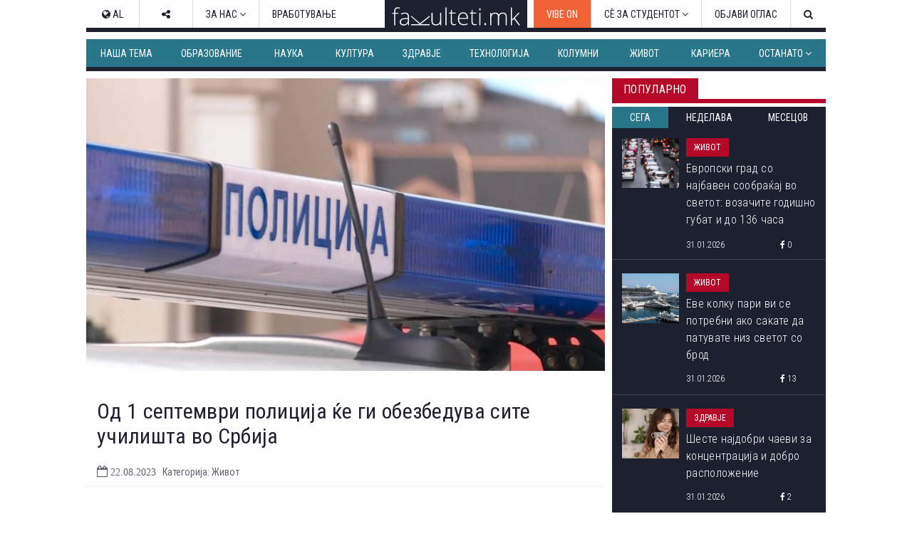

--- FILE ---
content_type: text/html; charset=utf-8
request_url: https://www.fakulteti.mk/mobile/news/22082023/od-1-septemvri-policija-kje-gi-obezbeduva-site-uchilishta-vo-srbija
body_size: 12767
content:



<!DOCTYPE html>
<html xmlns="http://www.w3.org/1999/xhtml" xmlns:og="http://ogp.me/ns#" xmlns:fb="http://www.facebook.com/2008/fbml">
<head><title>
	Од 1 септември полиција ќе ги обезбедува сите училишта во Србија
</title><meta name="viewport" content="width=device-width, initial-scale=1.0, maximum-scale=1.0, user-scalable=no" /><meta http-equiv="Content-Type" content="text/html; charset=utf-8" /><link href="../../css/font-awesome.css" type="text/css" rel="stylesheet" /><link href="../../css/style.css?v=2.2" type="text/css" rel="stylesheet" media="all" /><link href="../../css/navbar.css?v=0.1" type="text/css" rel="stylesheet" media="all" />
    <script type="text/javascript" src="/mobile/js/desktop.js?v0.15"></script>
    <script type='text/javascript' src='//ajax.googleapis.com/ajax/libs/jquery/1.11.1/jquery.min.js'></script>
    
    <meta name="robots" content="index, follow" />
<link rel="image_src" href="http://www.fakulteti.mk/images/news/2023/08/20230822-od-1-septemvri-policija-kje-gi-obezbeduva-site-uchilishta-vo-srbija-m.JPG" />
<meta name="description" content='' />
<meta property="og:title" content='Од 1 септември полиција ќе ги обезбедува сите училишта во Србија' />
<meta property="og:image" content="http://www.fakulteti.mk/images/news/2023/08/20230822-od-1-septemvri-policija-kje-gi-obezbeduva-site-uchilishta-vo-srbija-m.JPG" />
<meta property="og:url" content="http://www.fakulteti.mk/mobile/news/22082023/od-1-septemvri-policija-kje-gi-obezbeduva-site-uchilishta-vo-srbija" />
<meta property="og:description" content='' />
<meta property="og:type" content="article" />
<meta property="og:site_name" content="fakulteti.mk" />
<meta property="fb:app_id" content="416532518411766" />

    

    <script async src="//ads.fakulteti.mk/delivery/asyncjs.php"></script>
</head>
<body>
    <div id="fb-root">
    </div>
    <script>
      window.fbAsyncInit = function() {
        FB.init({
          appId      : '416532518411766',
          xfbml      : true,
          version    : 'v3.3'
        });
      };

      (function(d, s, id){
         var js, fjs = d.getElementsByTagName(s)[0];
         if (d.getElementById(id)) {return;}
         js = d.createElement(s); js.id = id;
         js.src = "//connect.facebook.net/mk_MK/sdk.js";
         fjs.parentNode.insertBefore(js, fjs);
       }(document, 'script', 'facebook-jssdk'));
    </script>
    <form name="aspnetForm" method="post" action="od-1-septemvri-policija-kje-gi-obezbeduva-site-uchilishta-vo-srbija" id="aspnetForm">
<div>
<input type="hidden" name="__VIEWSTATE" id="__VIEWSTATE" value="/wEPDwULLTEzODAyODIyMDBkZGo91xxHm0FRupWJBELGJUnDHdwt" />
</div>

<div>

<input type="hidden" name="__VIEWSTATEGENERATOR" id="__VIEWSTATEGENERATOR" value="E8B1F140" />
</div>
        <header>
            <div id="main-nav" class="navbar fixed dark mobile">
			    <a href="https://www.fakulteti.mk/mobile/tag/vibe-on" style="background-color:#f16236;color: #fff;position: fixed;padding: 15px;">VIBE ON</a>
                <a href="#navigation" class="menu-toggle"><i class="fa fa-bars"></i></a>
                <div class="logo">
                    <a href="/mobile">
                        <img src="/app_images/fakultetimk-logo.svg" onerror="this.onerror=null; this.src='/app_images/fakultetimk-logo.png'" alt="fakulteti.mk" />
                    </a>
                </div>
                
            </div>
        </header>
        <div class="main-container">
            <div style="text-align:center;padding-top: 15px;">
				        
				        <ins data-revive-zoneid="12" data-revive-id="94de564ed62c36506eba43dd54b37434"></ins>
			      </div>
            <div id="sticky-banner">
                
                <ins data-revive-zoneid="13" data-revive-id="94de564ed62c36506eba43dd54b37434"></ins>
                <a class="close-button" href="javascript:;" onclick="javascript:closeStickyBanner();">X</a>
                <script type="text/javascript">
                    $(document).ready(function () {
                        var $stickyBanner = $("#sticky-banner");
                        var $stickyBannerCloseButton = $("#sticky-banner .close-button");
                        var interval = 20;
                        var stickyInterval = setInterval(function () {
                            interval += 20;
                            if (interval <= 2000) {
                                if ($stickyBanner && $stickyBanner.height() <= 0) {
                                    $stickyBannerCloseButton.hide();
                                } else {
                                    $stickyBannerCloseButton.show();
                                    clearInterval(stickyInterval);
                                }
                            } else {
                                clearInterval(stickyInterval);
                            }
                        }, interval);                  
                    });

		            function closeStickyBanner(){
		                var stickyBanner = document.getElementById('sticky-banner');
		                if (typeof stickyBanner != 'undefined') {
		                    stickyBanner.style.display = 'none';
			            }
		            }
	            </script>
            </div>
            
            <ins data-revive-zoneid="16" data-revive-id="94de564ed62c36506eba43dd54b37434"></ins>
            
    <div class="post">
        <div class="meta">
            <span class="date"><i class="fa fa-clock-o"></i>&nbsp;22.08.2023</span>
            <span class="cat">
                Живот</span>
        </div>
        <h2 class="title">
            Од 1 септември полиција ќе ги обезбедува сите училишта во Србија
        </h2>
        <div class="featured-image">
            <img id="ctl00_HldrContent_featuredImage" src="https://www.fakulteti.mk/images/news/2023/08/20230822-od-1-septemvri-policija-kje-gi-obezbeduva-site-uchilishta-vo-srbija-m.JPG" style="border-width:0px;" />
        </div>
		<div class="banner-MUH" style="text-align: center; margin: 10px auto; width: 300px;">
           
           <ins data-revive-zoneid="27" data-revive-id="94de564ed62c36506eba43dd54b37434"></ins>
        </div>
        <div class="social">
            <div class="fb-like">
                <fb:like href="https://www.fakulteti.mk/news/22082023/od-1-septemvri-policija-kje-gi-obezbeduva-site-uchilishta-vo-srbija" layout="button_count" action="like" show_faces="false" share="false"></fb:like>
            </div>
            <div class="fb-share">
                <fb:share-button href="https://www.fakulteti.mk/news/22082023/od-1-septemvri-policija-kje-gi-obezbeduva-site-uchilishta-vo-srbija" type="button_count"></fb:share-button>
            </div>
            <div class="twitter-share">
                <a href="https://twitter.com/share" class="twitter-share-button" data-lang="en">Tweet</a>
                <script>                            !function (d, s, id) { var js, fjs = d.getElementsByTagName(s)[0]; if (!d.getElementById(id)) { js = d.createElement(s); js.id = id; js.src = "https://platform.twitter.com/widgets.js"; fjs.parentNode.insertBefore(js, fjs); } }(document, "script", "twitter-wjs");</script>
            </div>
        </div>
        <div class="banner-MP" style="text-align: center; margin: 10px auto; width: 300px;">
            
           <ins data-revive-zoneid="14" data-revive-id="94de564ed62c36506eba43dd54b37434"></ins>
        </div>
        <div class="content clearfix">
            Од 1 септември полицијата ќе ги обезбедува сите училишта во Србија, а полициски службеници ќе бидат присутни пред, за време и по наставата во двете смени, соопшти денеска српското Министерство за образование.<br>
<div><br>
</div>
<div>Освен во училишните дворови, ќе се зголемат полициските патроли и во близина на училиштата, а ќе се контролира и регулира безбедноста во сообраќајот, беше соопштено по работната средба што денеска ја одржаа претставници на Министерството за образование и Министерството за внатрешни работи.</div>
<div><br>
</div>
<div>Раководителите на полицијата и училишните администрации, како и директорите на училиштата и началниците на полициските станици, интензивно работат на анализа на безбедносната состојба со цел да се процени состојбата и да се преземат заеднички мерки за подигнување на безбедноста на учениците и вработените на највисоко можно ниво. </div>
<div><br>
</div>
<div>Извор: МИА</div>
<br>
        </div>
        <div class="social">
            <div class="fb-like">
                <fb:like href="https://www.fakulteti.mk/news/22082023/od-1-septemvri-policija-kje-gi-obezbeduva-site-uchilishta-vo-srbija" layout="button_count" action="like" show_faces="false" share="false"></fb:like>
            </div>
            <div class="fb-share">
                <fb:share-button href="https://www.fakulteti.mk/news/22082023/od-1-septemvri-policija-kje-gi-obezbeduva-site-uchilishta-vo-srbija" type="button_count"></fb:share-button>
            </div>
            <div class="twitter-share">
                <a href="https://twitter.com/share" class="twitter-share-button" data-lang="en">Tweet</a>
                <script>                            !function (d, s, id) { var js, fjs = d.getElementsByTagName(s)[0]; if (!d.getElementById(id)) { js = d.createElement(s); js.id = id; js.src = "https://platform.twitter.com/widgets.js"; fjs.parentNode.insertBefore(js, fjs); } }(document, "script", "twitter-wjs");</script>
            </div>
        </div>
         
        
        
                <div class="tags-containter">
                    <span class="tag-label">Тагови:</span>
                    <ul class="tag-list">
            
                <li>
                    <a href='/mobile/tag/policija' title='полиција'>
                        <i class="fa fa-tag"></i>&nbsp;полиција</a>
                </li>
            
                <li>
                    <a href='/mobile/tag/uchilishta' title='училишта'>
                        <i class="fa fa-tag"></i>&nbsp;училишта</a>
                </li>
            
                </ul>
                </div>
            
        
        <div style="text-align: center; width: 300px; margin: 10px auto;">
            <ins data-revive-zoneid="15" data-revive-id="94de564ed62c36506eba43dd54b37434"></ins>
        </div>
        <div style="text-align: center; width: 300px; margin: 10px auto;">
            <ins data-revive-zoneid="17" data-revive-id="94de564ed62c36506eba43dd54b37434"></ins>
        </div>
    </div>
    
            <section class="popular">
                <div class="section-title">
                    <h2 class="title">Популарно</h2>
                    <div class="line"></div>
                </div>
                <div class="tabs">
                    <a id="day" class="active">24 часа</a>
                    <a id="week">7 дена</a>
                    <a id="month">1 месец</a>
                </div>
                <div class="articles">
        
            <article class='article day'>
                <a href='/mobile/news/31012026/evropski-grad-so-najbaven-soobrakjaj-vo-svetot-vozachite-godishno-gubat-i-do-136-chasa-stoejkji-vo-kolona'>
                    <div class="thumb clearfix">
                        <img src='/thumbnails.ashx?imgPath=/images/news/2026/01/20260131-evropski-grad-so-najbaven-soobrakjaj-vo-svetot-vozachite-godishno-gubat-i-do-136-chasa-stoejkji-vo-kolona-m.jpg&imgW=80'
                            alt='Европски град со најбавен сообраќај во светот: возачите годишно губат и до 136 часа стоејќи во колона' class="responsive-img hover-effect" />
                    </div>
                    <h2>Европски град со најбавен сообраќај во светот: возачите годишно губат и до 136 часа стоејќи во колона</h2>
                </a>
                <div class="article-meta clearfix">
                    <span class="date"><i class="fa fa-clock-o"></i>&nbsp;31.01.2026</span>
                    <span class="cat">Живот</span>
                </div>
            </article>
        
            <article class='article day'>
                <a href='/mobile/news/31012026/eve-kolku-pari-vi-se-potrebni-ako-sakate-da-patuvate-niz-svetot-so-brod'>
                    <div class="thumb clearfix">
                        <img src='/thumbnails.ashx?imgPath=/images/news/2026/01/20260131-eve-kolku-pari-vi-se-potrebni-ako-sakate-da-patuvate-niz-svetot-so-brod-m.jpg&imgW=80'
                            alt='Еве колку пари ви се потребни ако сакате да патувате низ светот со брод' class="responsive-img hover-effect" />
                    </div>
                    <h2>Еве колку пари ви се потребни ако сакате да патувате низ светот со брод</h2>
                </a>
                <div class="article-meta clearfix">
                    <span class="date"><i class="fa fa-clock-o"></i>&nbsp;31.01.2026</span>
                    <span class="cat">Живот</span>
                </div>
            </article>
        
            <article class='article day'>
                <a href='/mobile/news/31012026/sheste-najdobri-chaevi-za-koncentracija-i-dobro-raspolozhenie'>
                    <div class="thumb clearfix">
                        <img src='/thumbnails.ashx?imgPath=/images/news/2026/01/20260131-sheste-najdobri-chaevi-za-koncentracija-i-dobro-raspolozhenie-m.jpg&imgW=80'
                            alt='Шесте најдобри чаеви за концентрација и добро расположение' class="responsive-img hover-effect" />
                    </div>
                    <h2>Шесте најдобри чаеви за концентрација и добро расположение</h2>
                </a>
                <div class="article-meta clearfix">
                    <span class="date"><i class="fa fa-clock-o"></i>&nbsp;31.01.2026</span>
                    <span class="cat">Здравје</span>
                </div>
            </article>
        
            <article class='article day'>
                <a href='/mobile/news/31012026/koi-zemji-imaat-najvisoka-starosna-granica-za-penzioniranje'>
                    <div class="thumb clearfix">
                        <img src='/thumbnails.ashx?imgPath=/images/news/2026/01/20260131-koi-zemji-imaat-najvisoka-starosna-granica-za-penzioniranje-m.jpg&imgW=80'
                            alt='Кои земји имаат највисока старосна граница за пензионирање?' class="responsive-img hover-effect" />
                    </div>
                    <h2>Кои земји имаат највисока старосна граница за пензионирање?</h2>
                </a>
                <div class="article-meta clearfix">
                    <span class="date"><i class="fa fa-clock-o"></i>&nbsp;31.01.2026</span>
                    <span class="cat">Живот</span>
                </div>
            </article>
        
            <article class='article day'>
                <a href='/mobile/news/31012026/pochina-pisatelot-tihomir-janchovski'>
                    <div class="thumb clearfix">
                        <img src='/thumbnails.ashx?imgPath=/images/news/2026/01/20260131-pochina-pisatelot-tihomir-janchovski-m.jpg&imgW=80'
                            alt='Почина писателот Тихомир Јанчовски' class="responsive-img hover-effect" />
                    </div>
                    <h2>Почина писателот Тихомир Јанчовски</h2>
                </a>
                <div class="article-meta clearfix">
                    <span class="date"><i class="fa fa-clock-o"></i>&nbsp;31.01.2026</span>
                    <span class="cat">Живот</span>
                </div>
            </article>
        
            <article class='article week'>
                <a href='/mobile/news/29012026/lugjeto-shto-jadat-meso-imaat-pogolemi-shansi-da-dozhiveat-100-godini-no-postoi-uslov'>
                    <div class="thumb clearfix">
                        <img src='/thumbnails.ashx?imgPath=/images/news/2026/01/20260129-lugjeto-shto-jadat-meso-imaat-pogolemi-shansi-da-dozhiveat-100-godini-no-postoi-uslov-m.jpg&imgW=80'
                            alt='Луѓето што јадат месо имаат поголеми шанси да доживеат 100 години, но постои услов' class="responsive-img hover-effect" />
                    </div>
                    <h2>Луѓето што јадат месо имаат поголеми шанси да доживеат 100 години, но постои услов</h2>
                </a>
                <div class="article-meta clearfix">
                    <span class="date"><i class="fa fa-clock-o"></i>&nbsp;29.01.2026</span>
                    <span class="cat">Наука</span>
                </div>
            </article>
        
            <article class='article week'>
                <a href='/mobile/news/28012026/nauchnicite-baraat-itna-akcija-bidejkji-opasni-amebi-se-shirat-niz-celiot-svet'>
                    <div class="thumb clearfix">
                        <img src='/thumbnails.ashx?imgPath=/images/news/2026/01/20260128-nauchnicite-baraat-itna-akcija-bidejkji-opasni-amebi-se-shirat-niz-celiot-svet-m.jpg&imgW=80'
                            alt='Научниците бараат итна акција бидејќи опасни амеби се шират низ целиот свет' class="responsive-img hover-effect" />
                    </div>
                    <h2>Научниците бараат итна акција бидејќи опасни амеби се шират низ целиот свет</h2>
                </a>
                <div class="article-meta clearfix">
                    <span class="date"><i class="fa fa-clock-o"></i>&nbsp;28.01.2026</span>
                    <span class="cat">Наука</span>
                </div>
            </article>
        
            <article class='article week'>
                <a href='/mobile/news/26012026/menito-na-najzdravite-lugje-vo-svetot-koi-ne-znaat-za-rak'>
                    <div class="thumb clearfix">
                        <img src='/thumbnails.ashx?imgPath=/images/news/2026/01/20260126-menito-na-najzdravite-lugje-vo-svetot-koi-ne-znaat-za-rak-m.jpg&imgW=80'
                            alt='Менито на најздравите луѓе во светот, кои не знаат за рак' class="responsive-img hover-effect" />
                    </div>
                    <h2>Менито на најздравите луѓе во светот, кои не знаат за рак</h2>
                </a>
                <div class="article-meta clearfix">
                    <span class="date"><i class="fa fa-clock-o"></i>&nbsp;26.01.2026</span>
                    <span class="cat">Живот</span>
                </div>
            </article>
        
            <article class='article week'>
                <a href='/mobile/news/26012026/chetiri-visoko-plateni-profesii-so-nisko-nivo-na-stres-a-ne-se-vo-tehnoloshkiot-sektor'>
                    <div class="thumb clearfix">
                        <img src='/thumbnails.ashx?imgPath=/images/news/2026/01/20260126-chetiri-visoko-plateni-profesii-so-nisko-nivo-na-stres-a-ne-se-vo-tehnoloshkiot-sektor-m.jpg&imgW=80'
                            alt='Четири високо платени професии со ниско ниво на стрес, а не се во технолошкиот сектор' class="responsive-img hover-effect" />
                    </div>
                    <h2>Четири високо платени професии со ниско ниво на стрес, а не се во технолошкиот сектор</h2>
                </a>
                <div class="article-meta clearfix">
                    <span class="date"><i class="fa fa-clock-o"></i>&nbsp;26.01.2026</span>
                    <span class="cat">Живот</span>
                </div>
            </article>
        
            <article class='article week'>
                <a href='/mobile/news/29012026/ova-e-tochniot-broj-na-alkoholni-pijalaci-shto-go-udvojuvaat-rizikot-za-dobivanje-rak-na-debeloto-crevo'>
                    <div class="thumb clearfix">
                        <img src='/thumbnails.ashx?imgPath=/images/news/2026/01/20260129-ova-e-tochniot-broj-na-alkoholni-pijalaci-shto-go-udvojuvaat-rizikot-za-dobivanje-rak-na-debeloto-crevo-m.jpg&imgW=80'
                            alt='Ова е точниот број на алкохолни пијалаци што го удвојуваат ризикот за добивање рак на дебелото црево' class="responsive-img hover-effect" />
                    </div>
                    <h2>Ова е точниот број на алкохолни пијалаци што го удвојуваат ризикот за добивање рак на дебелото црево</h2>
                </a>
                <div class="article-meta clearfix">
                    <span class="date"><i class="fa fa-clock-o"></i>&nbsp;29.01.2026</span>
                    <span class="cat">Здравје</span>
                </div>
            </article>
        
            <article class='article month'>
                <a href='/mobile/news/14012026/tivkiot-ubiec-e-ushte-poopasen-vo-zima-kako-vlijae-studenoto-vreme-vrz-krvniot-pritisok-i-kako-da-se-zashtitite'>
                    <div class="thumb clearfix">
                        <img src='/thumbnails.ashx?imgPath=/images/news/2026/01/20260114-tivkiot-ubiec-e-ushte-poopasen-vo-zima-kako-vlijae-studenoto-vreme-vrz-krvniot-pritisok-i-kako-da-se-zashtitite-m.jpg&imgW=80'
                            alt='„Тивкиот убиец“ е уште поопасен во зима: Како влијае студеното време врз крвниот притисок и како да се заштитите' class="responsive-img hover-effect" />
                    </div>
                    <h2>„Тивкиот убиец“ е уште поопасен во зима: Како влијае студеното време врз крвниот притисок и како да се заштитите</h2>
                </a>
                <div class="article-meta clearfix">
                    <span class="date"><i class="fa fa-clock-o"></i>&nbsp;14.01.2026</span>
                    <span class="cat">Здравје</span>
                </div>
            </article>
        
            <article class='article month'>
                <a href='/mobile/news/29012026/lugjeto-shto-jadat-meso-imaat-pogolemi-shansi-da-dozhiveat-100-godini-no-postoi-uslov'>
                    <div class="thumb clearfix">
                        <img src='/thumbnails.ashx?imgPath=/images/news/2026/01/20260129-lugjeto-shto-jadat-meso-imaat-pogolemi-shansi-da-dozhiveat-100-godini-no-postoi-uslov-m.jpg&imgW=80'
                            alt='Луѓето што јадат месо имаат поголеми шанси да доживеат 100 години, но постои услов' class="responsive-img hover-effect" />
                    </div>
                    <h2>Луѓето што јадат месо имаат поголеми шанси да доживеат 100 години, но постои услов</h2>
                </a>
                <div class="article-meta clearfix">
                    <span class="date"><i class="fa fa-clock-o"></i>&nbsp;29.01.2026</span>
                    <span class="cat">Наука</span>
                </div>
            </article>
        
            <article class='article month'>
                <a href='/mobile/news/20012026/doktorite-sovetuvaat-koga-da-vecherate-ako-sakate-da-zhiveete-podolgo'>
                    <div class="thumb clearfix">
                        <img src='/thumbnails.ashx?imgPath=/images/news/2026/01/20260120-doktorite-sovetuvaat-koga-da-vecherate-ako-sakate-da-zhiveete-podolgo-m.jpg&imgW=80'
                            alt='Докторите советуваат кога да вечерате ако сакате да живеете подолго' class="responsive-img hover-effect" />
                    </div>
                    <h2>Докторите советуваат кога да вечерате ако сакате да живеете подолго</h2>
                </a>
                <div class="article-meta clearfix">
                    <span class="date"><i class="fa fa-clock-o"></i>&nbsp;20.01.2026</span>
                    <span class="cat">Живот</span>
                </div>
            </article>
        
            <article class='article month'>
                <a href='/mobile/news/28012026/nauchnicite-baraat-itna-akcija-bidejkji-opasni-amebi-se-shirat-niz-celiot-svet'>
                    <div class="thumb clearfix">
                        <img src='/thumbnails.ashx?imgPath=/images/news/2026/01/20260128-nauchnicite-baraat-itna-akcija-bidejkji-opasni-amebi-se-shirat-niz-celiot-svet-m.jpg&imgW=80'
                            alt='Научниците бараат итна акција бидејќи опасни амеби се шират низ целиот свет' class="responsive-img hover-effect" />
                    </div>
                    <h2>Научниците бараат итна акција бидејќи опасни амеби се шират низ целиот свет</h2>
                </a>
                <div class="article-meta clearfix">
                    <span class="date"><i class="fa fa-clock-o"></i>&nbsp;28.01.2026</span>
                    <span class="cat">Наука</span>
                </div>
            </article>
        
            <article class='article month'>
                <a href='/mobile/news/02012026/let-shto-gi-vrati-patnicite-vo-minatoto-poleta-vo-2026-a-sleta-vo-2025-godina'>
                    <div class="thumb clearfix">
                        <img src='/thumbnails.ashx?imgPath=/images/news/2026/01/20260102-let-shto-gi-vrati-patnicite-vo-minatoto-poleta-vo-2026-a-sleta-vo-2025-godina-m.jpg&imgW=80'
                            alt='Лет што ги врати патниците во минатото: полета во 2026, а слета во 2025 година' class="responsive-img hover-effect" />
                    </div>
                    <h2>Лет што ги врати патниците во минатото: полета во 2026, а слета во 2025 година</h2>
                </a>
                <div class="article-meta clearfix">
                    <span class="date"><i class="fa fa-clock-o"></i>&nbsp;02.01.2026</span>
                    <span class="cat">Живот</span>
                </div>
            </article>
        
            </div>
            </section>
            <script type="text/javascript">
                $(document).ready(function () {

                    var $tabs = $(".popular .tabs a"),
                        $activeTab = $(".popular .tabs a.active");

                    //initial section
                    showSection($activeTab[0].id);

                    $tabs.click(function () {
                        var $this = $(this);
                        $tabs.removeClass("active");
                        $this.addClass("active");
                        showSection($this[0].id);
                    });

                    function showSection(section) {
                        var $articles = $(".popular .article"), sectionArticles;
                        $articles.hide();
                        $articles.removeClass('last');
                        sectionArticles = $articles.filter("." + section);
                        sectionArticles.last().addClass('last');
                        sectionArticles.show();
                    }

                })
            </script>
        
    
            <section>
                <div class="section-title">
                    <h2 class="title">
                        Издвојуваме</h2>
                    <div class="line"></div>
                </div>
                <div class="articles">
        
            <article class="article">
                <a href='/mobile/news/02052025/koga-bev-student-so-snezhana-lupevska-omilena-profesorka-ni-beshe-segashnata-pretsedatelka-gordana-siljanovska-davkova'>
                    <div class="thumb clearfix">
                        <img src='/thumbnails.ashx?imgPath=/images/news/2025/05/20250502-koga-bev-student-so-snezhana-lupevska-omilena-profesorka-ni-beshe-segashnata-pretsedatelka-gordana-siljanovska-davkova-m.jpg&imgW=80'
                            alt='Кога бев студент со Снежана Лупевска: „Омилена професорка ни беше сегашната претседателка Гордана Сиљановска-Давкова“' class="responsive-img hover-effect" />
                    </div>
                    <h2>Кога бев студент со Снежана Лупевска: „Омилена професорка ни беше сегашната претседателка Гордана Сиљановска-Давкова“</h2>
                </a>
                <div class="article-meta clearfix">
                    <span class="date"><i class="fa fa-clock-o"></i>&nbsp;02.05.2025</span>
                    <span class="cat">Издвојуваме</span>
                </div>
            </article>
        
            <article class="article">
                <a href='/mobile/news/16042025/teatrite-nadvor-od-skopje-nemaat-svoi-objekti-i-se-borat-za-termini---kumanovskiot-se-renovira-od-2021-strumichkiot-se-gradi-vekje-11-godini'>
                    <div class="thumb clearfix">
                        <img src='/thumbnails.ashx?imgPath=/images/news/2025/04/20250416-teatrite-nadvor-od-skopje-nemaat-svoi-objekti-i-se-borat-za-termini-kumanovskiot-se-renovira-od-2021-strumichkiot-se-gradi-vekje-11-godini-m.jpg&imgW=80'
                            alt='Театрите надвор од Скопје немаат свои објекти и се борат за термини - Кумановскиот се реновира од 2021, Струмичкиот се гради веќе 11 години' class="responsive-img hover-effect" />
                    </div>
                    <h2>Театрите надвор од Скопје немаат свои објекти и се борат за термини - Кумановскиот се реновира од 2021, Струмичкиот се гради веќе 11 години</h2>
                </a>
                <div class="article-meta clearfix">
                    <span class="date"><i class="fa fa-clock-o"></i>&nbsp;16.04.2025</span>
                    <span class="cat">Издвојуваме</span>
                </div>
            </article>
        
            <article class="article">
                <a href='/mobile/news/22042024/vo-4-kujni-vo-srednoto-uchilishte-lazar-tanev-uchenicite-spremaat-ketering-i-za-nad-1-000-gosti-formiravme-kompanija-i-rabotime-po-svetski-standardi'>
                    <div class="thumb clearfix">
                        <img src='/thumbnails.ashx?imgPath=/images/news/2024/04/20240422-vo-4-kujni-vo-srednoto-uchilishte-lazar-tanev-uchenicite-spremaat-ketering-i-za-nad-1-000-gosti-formiravme-kompanija-i-rabotime-po-svetski-standardi-m.jpg&imgW=80'
                            alt='Во 4 кујни во средното училиште „Лазар Танев“ учениците спремаат кетеринг и за над 1.000 гости: „Формиравме компанија и работиме по светски стандарди“' class="responsive-img hover-effect" />
                    </div>
                    <h2>Во 4 кујни во средното училиште „Лазар Танев“ учениците спремаат кетеринг и за над 1.000 гости: „Формиравме компанија и работиме по светски стандарди“</h2>
                </a>
                <div class="article-meta clearfix">
                    <span class="date"><i class="fa fa-clock-o"></i>&nbsp;22.04.2024</span>
                    <span class="cat">Издвојуваме</span>
                </div>
            </article>
        
            <article class="article">
                <a href='/mobile/news/21082023/brojot-na-novorodenchinja-e-vo-seriozen-pad-bez-strategii-za-podobruvanje-na-uslovite-za-zhivot-kje-dojde-do-zatvoranje-na-uchilishta-predupreduvaat-ekspertite'>
                    <div class="thumb clearfix">
                        <img src='/thumbnails.ashx?imgPath=/images/news/2023/08/20230821-brojot-na-novorodenchinja-e-vo-seriozen-pad-bez-strategii-za-podobruvanje-na-uslovite-za-zhivot-kje-dojde-do-zatvoranje-na-uchilishta-predupreduvaat-ekspertite-m.jpg&imgW=80'
                            alt='Бројот на новороденчиња е во сериозен пад, без стратегии за подобрување на условите за живот ќе дојде до затворање на училишта, предупредуваат експертите' class="responsive-img hover-effect" />
                    </div>
                    <h2>Бројот на новороденчиња е во сериозен пад, без стратегии за подобрување на условите за живот ќе дојде до затворање на училишта, предупредуваат експертите</h2>
                </a>
                <div class="article-meta clearfix">
                    <span class="date"><i class="fa fa-clock-o"></i>&nbsp;21.08.2023</span>
                    <span class="cat">Издвојуваме</span>
                </div>
            </article>
        
            </div>
            </section>
        
    
            <section>
                <div class="section-title">
                    <h2 class="title">Слични вести од Fakulteti.mk</h2>
                    <div class="line"></div>
                </div>
                <div class="articles">
        
            <article class="article">
                <a href='/mobile/news/16-12-04/lekcii_od_najdobrite_uchilishta_niz_svetot'>
                    <div class="thumb clearfix">
                        <img src='/thumbnails.ashx?imgPath=/images/news/2016/12/20161204-lekcii-od-najdobrite-uchilishta-niz-svetot-m.jpg&imgW=80'
                            alt='Лекции од најдобрите училишта низ светот' class="responsive-img hover-effect" />
                    </div>
                    <h2>Лекции од најдобрите училишта низ светот</h2>
                </a>
                <div class="article-meta clearfix">
                    <span class="date"><i class="fa fa-clock-o"></i>&nbsp;04.12.2016</span>
                    <span class="cat">Образование</span>
                </div>
            </article>
        
            <article class="article">
                <a href='/mobile/news/09112022/deneshnite-dojavi-za-bombi-vo-devet-uchilishta-se-lazhni-utvrdi-mvr'>
                    <div class="thumb clearfix">
                        <img src='/thumbnails.ashx?imgPath=/images/news/2022/11/20221109-deneshnite-dojavi-za-bombi-vo-devet-uchilishta-se-lazhni-utvrdi-mvr-m.jpg&imgW=80'
                            alt='Денешните дојави за бомби во девет училишта се лажни, утврди МВР' class="responsive-img hover-effect" />
                    </div>
                    <h2>Денешните дојави за бомби во девет училишта се лажни, утврди МВР</h2>
                </a>
                <div class="article-meta clearfix">
                    <span class="date"><i class="fa fa-clock-o"></i>&nbsp;09.11.2022</span>
                    <span class="cat">Живот</span>
                </div>
            </article>
        
            <article class="article">
                <a href='/mobile/news/28062023/finska-kje-gi-zabrani-mobilnite-telefoni-vo-uchilishtata'>
                    <div class="thumb clearfix">
                        <img src='/thumbnails.ashx?imgPath=/images/news/2023/06/20230628-finska-kje-gi-zabrani-mobilnite-telefoni-vo-uchilishtata-m.jpg&imgW=80'
                            alt='Финска ќе ги забрани мобилните телефони во училиштата' class="responsive-img hover-effect" />
                    </div>
                    <h2>Финска ќе ги забрани мобилните телефони во училиштата</h2>
                </a>
                <div class="article-meta clearfix">
                    <span class="date"><i class="fa fa-clock-o"></i>&nbsp;28.06.2023</span>
                    <span class="cat">Живот</span>
                </div>
            </article>
        
            <article class="article">
                <a href='/mobile/news/17042019/policijata-protiv-namerata-na-gradot-san-francisko-da-go-zabrani-prepoznavanjeto-na-lica'>
                    <div class="thumb clearfix">
                        <img src='/thumbnails.ashx?imgPath=/images/news/2019/04/20190417-policijata-protiv-namerata-na-gradot-san-francisko-da-go-zabrani-prepoznavanjeto-na-lica-m.jpg&imgW=80'
                            alt='Полицијата против намерата на градот Сан Франциско да го забрани препознавањето на лица' class="responsive-img hover-effect" />
                    </div>
                    <h2>Полицијата против намерата на градот Сан Франциско да го забрани препознавањето на лица</h2>
                </a>
                <div class="article-meta clearfix">
                    <span class="date"><i class="fa fa-clock-o"></i>&nbsp;17.04.2019</span>
                    <span class="cat">Живот</span>
                </div>
            </article>
        
            <article class="article">
                <a href='/mobile/news/09032019/amerikanskite-uchilishta-se-polni-so-policajci-a-nemaat-psiholozi-medicinski-sestri'>
                    <div class="thumb clearfix">
                        <img src='/thumbnails.ashx?imgPath=/Images/photo-1510531704581-5b2870972060.jpg&imgW=80'
                            alt='Американските училишта се полни со полицајци, а немаат психолози, медицински сестри...' class="responsive-img hover-effect" />
                    </div>
                    <h2>Американските училишта се полни со полицајци, а немаат психолози, медицински сестри...</h2>
                </a>
                <div class="article-meta clearfix">
                    <span class="date"><i class="fa fa-clock-o"></i>&nbsp;09.03.2019</span>
                    <span class="cat">Образование</span>
                </div>
            </article>
        
            <article class="article">
                <a href='/mobile/news/17-06-24/turcija_go_ukinuva_uchenjeto_za_evolucijata_od_nastavnite_programi'>
                    <div class="thumb clearfix">
                        <img src='/thumbnails.ashx?imgPath=/images/news/2017/06/20170624-turcija-go-ukinuva-uchenjeto-za-evolucijata-od-nastavnite-programi-m.jpg&imgW=80'
                            alt='Турција го укинува учењето за еволуцијата од наставните програми' class="responsive-img hover-effect" />
                    </div>
                    <h2>Турција го укинува учењето за еволуцијата од наставните програми</h2>
                </a>
                <div class="article-meta clearfix">
                    <span class="date"><i class="fa fa-clock-o"></i>&nbsp;24.06.2017</span>
                    <span class="cat">Образование</span>
                </div>
            </article>
        
            <article class="article">
                <a href='/mobile/news/12032019/promovirana-trigodishnata-programa-uchilishta-na-21-vek'>
                    <div class="thumb clearfix">
                        <img src='/thumbnails.ashx?imgPath=/images/news/2019/03/20190312-promovirana-trigodishnata-programa-uchilishta-na-21-vek-m.JPG&imgW=80'
                            alt='Промовирана тригодишната програма „Училишта на 21 век“' class="responsive-img hover-effect" />
                    </div>
                    <h2>Промовирана тригодишната програма „Училишта на 21 век“</h2>
                </a>
                <div class="article-meta clearfix">
                    <span class="date"><i class="fa fa-clock-o"></i>&nbsp;12.03.2019</span>
                    <span class="cat">Образование</span>
                </div>
            </article>
        
            <article class="article">
                <a href='/mobile/news/22082020/nie-chekame-datum-a-regionot-odluchi-koga-i-kako-kje-pochne-uchebnata-godina-vo-okolnite-zemji'>
                    <div class="thumb clearfix">
                        <img src='/thumbnails.ashx?imgPath=/images/news/2020/08/20200820-nie-chekame-datum-a-regionot-odluchi-koga-i-kako-kje-pochne-uchebnata-godina-vo-okolnite-zemji-m.jpg&imgW=80'
                            alt='Ние чекаме датум, а регионот одлучи. Кога и како ќе почне учебната година во околните земји' class="responsive-img hover-effect" />
                    </div>
                    <h2>Ние чекаме датум, а регионот одлучи. Кога и како ќе почне учебната година во околните земји</h2>
                </a>
                <div class="article-meta clearfix">
                    <span class="date"><i class="fa fa-clock-o"></i>&nbsp;22.08.2020</span>
                    <span class="cat">Образование</span>
                </div>
            </article>
        
            <article class="article">
                <a href='/mobile/news/15-07-28/vistinata_za_policiskite_sili_vo_drzhavite_niz_svetot'>
                    <div class="thumb clearfix">
                        <img src='/thumbnails.ashx?imgPath=/images/news/2015/07/20150728-vistinata-za-policiskite-sili-vo-drzhavite-niz-svetot-m.jpg&imgW=80'
                            alt='Вистината за полициските сили во државите низ светот' class="responsive-img hover-effect" />
                    </div>
                    <h2>Вистината за полициските сили во државите низ светот</h2>
                </a>
                <div class="article-meta clearfix">
                    <span class="date"><i class="fa fa-clock-o"></i>&nbsp;28.07.2015</span>
                    <span class="cat">Живот</span>
                </div>
            </article>
        
            <article class="article">
                <a href='/mobile/news/16042018/disciplinata-vo-obrazovniot-sistem-e-potreba-ne-zaradi-pomalku-uchenje-tuku-zaradi-moralot'>
                    <div class="thumb clearfix">
                        <img src='/thumbnails.ashx?imgPath=/Images/uciliste-12-3-2021.jpg&imgW=80'
                            alt='Дисциплината во образовниот систем е потреба не заради помалку учење, туку заради моралот' class="responsive-img hover-effect" />
                    </div>
                    <h2>Дисциплината во образовниот систем е потреба не заради помалку учење, туку заради моралот</h2>
                </a>
                <div class="article-meta clearfix">
                    <span class="date"><i class="fa fa-clock-o"></i>&nbsp;16.04.2018</span>
                    <span class="cat">Образование</span>
                </div>
            </article>
        
            </div>
            </section>
        
    
            <section>
                <div class="section-title">
                    <h2 class="title">
                        Живот</h2>
                    <div class="line"></div>
                </div>
                <div class="articles">
        
            <article class="article">
                <a href='/mobile/news/31012026/koi-zemji-imaat-najvisoka-starosna-granica-za-penzioniranje'>
                    <div class="thumb clearfix">
                        <img src='/thumbnails.ashx?imgPath=/images/news/2026/01/20260131-koi-zemji-imaat-najvisoka-starosna-granica-za-penzioniranje-m.jpg&imgW=80'
                            alt='Кои земји имаат највисока старосна граница за пензионирање?' class="responsive-img hover-effect" />
                    </div>
                    <h2>Кои земји имаат највисока старосна граница за пензионирање?</h2>
                </a>
                <div class="article-meta clearfix">
                    <span class="date"><i class="fa fa-clock-o"></i>&nbsp;31.01.2026</span>
                    <span class="cat">Живот</span>
                </div>
            </article>
        
            <article class="article">
                <a href='/mobile/news/31012026/odlozheni-aziskite-zimski-igri-2029-neizvesna-sudbinata-na-skijachkiot-centar-trojena'>
                    <div class="thumb clearfix">
                        <img src='/thumbnails.ashx?imgPath=/images/news/2026/01/20260131-odlozheni-aziskite-zimski-igri-2029-neizvesna-sudbinata-na-skijachkiot-centar-trojena-m.jpg&imgW=80'
                            alt='Одложени Азиските зимски игри 2029: Неизвесна судбината на скијачкиот центар „Тројена“' class="responsive-img hover-effect" />
                    </div>
                    <h2>Одложени Азиските зимски игри 2029: Неизвесна судбината на скијачкиот центар „Тројена“</h2>
                </a>
                <div class="article-meta clearfix">
                    <span class="date"><i class="fa fa-clock-o"></i>&nbsp;31.01.2026</span>
                    <span class="cat">Живот</span>
                </div>
            </article>
        
            <article class="article">
                <a href='/mobile/news/31012026/pochina-pisatelot-tihomir-janchovski'>
                    <div class="thumb clearfix">
                        <img src='/thumbnails.ashx?imgPath=/images/news/2026/01/20260131-pochina-pisatelot-tihomir-janchovski-m.jpg&imgW=80'
                            alt='Почина писателот Тихомир Јанчовски' class="responsive-img hover-effect" />
                    </div>
                    <h2>Почина писателот Тихомир Јанчовски</h2>
                </a>
                <div class="article-meta clearfix">
                    <span class="date"><i class="fa fa-clock-o"></i>&nbsp;31.01.2026</span>
                    <span class="cat">Живот</span>
                </div>
            </article>
        
            <article class="article">
                <a href='/mobile/news/31012026/eve-kolku-pari-vi-se-potrebni-ako-sakate-da-patuvate-niz-svetot-so-brod'>
                    <div class="thumb clearfix">
                        <img src='/thumbnails.ashx?imgPath=/images/news/2026/01/20260131-eve-kolku-pari-vi-se-potrebni-ako-sakate-da-patuvate-niz-svetot-so-brod-m.jpg&imgW=80'
                            alt='Еве колку пари ви се потребни ако сакате да патувате низ светот со брод' class="responsive-img hover-effect" />
                    </div>
                    <h2>Еве колку пари ви се потребни ако сакате да патувате низ светот со брод</h2>
                </a>
                <div class="article-meta clearfix">
                    <span class="date"><i class="fa fa-clock-o"></i>&nbsp;31.01.2026</span>
                    <span class="cat">Живот</span>
                </div>
            </article>
        
            <article class="article">
                <a href='/mobile/news/31012026/evropski-grad-so-najbaven-soobrakjaj-vo-svetot-vozachite-godishno-gubat-i-do-136-chasa-stoejkji-vo-kolona'>
                    <div class="thumb clearfix">
                        <img src='/thumbnails.ashx?imgPath=/images/news/2026/01/20260131-evropski-grad-so-najbaven-soobrakjaj-vo-svetot-vozachite-godishno-gubat-i-do-136-chasa-stoejkji-vo-kolona-m.jpg&imgW=80'
                            alt='Европски град со најбавен сообраќај во светот: возачите годишно губат и до 136 часа стоејќи во колона' class="responsive-img hover-effect" />
                    </div>
                    <h2>Европски град со најбавен сообраќај во светот: возачите годишно губат и до 136 часа стоејќи во колона</h2>
                </a>
                <div class="article-meta clearfix">
                    <span class="date"><i class="fa fa-clock-o"></i>&nbsp;31.01.2026</span>
                    <span class="cat">Живот</span>
                </div>
            </article>
        
            </div>
            </section>
        

            <nav id="navigation">
                <ul>
<li><a href="/mobile" title="Почетна"><i class="fa fa-home" aria-hidden="true"></i>&nbsp;Почетна</a></li>
<li><a href="/mobile/job/preporachani-oglasi" title="Препорачани огласи"><i class="fa fa-caret-right" aria-hidden="true"></i>&nbsp;Препорачани огласи</a></li>
<li><a href="/mobile/job/vrabotuvanje" title="Вработување"><i class="fa fa-caret-right" aria-hidden="true"></i>&nbsp;Вработување</a></li>
<li><a href="/mobile/job/internacionalni-oglasi" title="Интернационални огласи"><i class="fa fa-caret-right" aria-hidden="true"></i>&nbsp;Интернационални огласи</a></li>
<li><a href="/mobile/job/stipendii" title="Стипендии"><i class="fa fa-caret-right" aria-hidden="true"></i>&nbsp;Стипендии</a></li>
<li><a href="/mobile/job/praksa" title="Пракса"><i class="fa fa-caret-right" aria-hidden="true"></i>&nbsp;Пракса</a></li>
<li><a href="/mobile/job/konkursi" title="Конкурси"><i class="fa fa-caret-right" aria-hidden="true"></i>&nbsp;Конкурси</a></li>
<li><a href="/mobile/category/kultura" title="Култура"><i class="fa fa-caret-right" aria-hidden="true"></i>&nbsp;Култура</a></li>
<li><a href="/mobile/category/zhivot" title="Живот"><i class="fa fa-caret-right" aria-hidden="true"></i>&nbsp;Живот</a></li>
<li><a href="/mobile/category/kursevi" title="Курсеви"><i class="fa fa-caret-right" aria-hidden="true"></i>&nbsp;Курсеви</a></li>
<li><a href="/mobile/category/igri" title="Игри"><i class="fa fa-caret-right" aria-hidden="true"></i>&nbsp;Игри</a></li>
<li><a href="/mobile/category/zabava" title="Забава"><i class="fa fa-caret-right" aria-hidden="true"></i>&nbsp;Забава</a></li>
<li><a href="/mobile/category/nauka" title="Наука"><i class="fa fa-caret-right" aria-hidden="true"></i>&nbsp;Наука</a></li>
<li><a href="/mobile/category/politika" title="Политика"><i class="fa fa-caret-right" aria-hidden="true"></i>&nbsp;Политика</a></li>
<li><a href="/mobile/category/nastani" title="Настани"><i class="fa fa-caret-right" aria-hidden="true"></i>&nbsp;Настани</a></li>
<li><a href="/mobile/category/izdvojuvame" title="Издвојуваме"><i class="fa fa-caret-right" aria-hidden="true"></i>&nbsp;Издвојуваме</a></li>
<li><a href="/mobile/category/ekonomija" title="Економија"><i class="fa fa-caret-right" aria-hidden="true"></i>&nbsp;Економија</a></li>
<li><a href="/mobile/category/obrazovanie" title="Образование"><i class="fa fa-caret-right" aria-hidden="true"></i>&nbsp;Образование</a></li>
<li><a href="/mobile/category/tehnologija" title="Технологија"><i class="fa fa-caret-right" aria-hidden="true"></i>&nbsp;Технологија</a></li>
<li><a href="/mobile/category/nasha-tema" title="Наша тема"><i class="fa fa-caret-right" aria-hidden="true"></i>&nbsp;Наша тема</a></li>
<li><a href="/mobile/category/kolumni" title="Колумни"><i class="fa fa-caret-right" aria-hidden="true"></i>&nbsp;Колумни</a></li>
<li><a href="/mobile/category/zdravje" title="Здравје"><i class="fa fa-caret-right" aria-hidden="true"></i>&nbsp;Здравје</a></li>
<li><a href="/mobile/category/intervjua" title="Интервјуа"><i class="fa fa-caret-right" aria-hidden="true"></i>&nbsp;Интервјуа</a></li>
<li><a href="/mobile/category/kariera" title="Кариера"><i class="fa fa-caret-right" aria-hidden="true"></i>&nbsp;Кариера</a></li>
<li><a href="/mobile/category/umetnost" title="Уметност"><i class="fa fa-caret-right" aria-hidden="true"></i>&nbsp;Уметност</a></li>
<li><a href="/mobile/category/sport" title="Спорт"><i class="fa fa-caret-right" aria-hidden="true"></i>&nbsp;Спорт</a></li>
</ul>

            </nav>
        </div>
        <footer>
            <div class="by">fakulteti.mk&copy;2011 - 2026</div>
            <div class="footer-bottom">
                <ul>
                    <li><a href="http://www.fakulteti.mk/?v=desktop"><i class="fa fa-desktop"></i>&nbsp;</a></li>
                    <li><a href="mailto:kontakt@fakulteti.mk"><i class="fa fa-envelope-o"></i>&nbsp;</a></li>
                    <li><a href="http://facebook.com/fakulteti" target="_blank" title="Fakulteti.mk на Facebook"><i class="fa fa-facebook"></i>&nbsp;</a></li>
                    <li><a href="http://twitter.com/fakulteti" target="_blank" title="Fakulteti.mk на Twitter"><i class="fa fa-twitter"></i>&nbsp;</a></li>
                    <li><a href="http://google.com/+fakultetimk" target="_blank" title="Fakulteti.mk на Google+"><i class="fa fa-google-plus"></i>&nbsp;</a></li>
                    <li><a href="http://linkedin.com/in/fakulteti" target="_blank" title="Fakulteti.mk на Linkedin"><i class="fa fa-linkedin"></i>&nbsp;</a></li>
                    <li><a href="http://www.youtube.com/channel/UCsX_NDU9YDDN1DTQBJz7vkA" target="_blank" title="Fakulteti.mk на YouTube"><i class="fa fa-youtube"></i>&nbsp;</a></li>
                </ul>
            </div>
        </footer>
    </form>
    
    


<script async src="https://www.googletagmanager.com/gtag/js?id=G-VGC5Y4R6G0"></script>
<script>
    window.dataLayer = window.dataLayer || [];
    function gtag() { dataLayer.push(arguments); }
    gtag('js', new Date());

    gtag('config', 'G-VGC5Y4R6G0');
</script>


<!--    fakulteti.mk   -->
<script type="text/javascript">
/* <![CDATA[ */
(function() {
  window.dm=window.dm||{AjaxData:[]};
  window.dm.AjaxEvent=function(et,d,ssid,ad){
    dm.AjaxData.push({et:et,d:d,ssid:ssid,ad:ad});
    if(typeof window.DotMetricsObj != 'undefined') {DotMetricsObj.onAjaxDataUpdate();}
  };
  var d=document,
  h=d.getElementsByTagName('head')[0],
  s=d.createElement('script');
  s.type='text/javascript';
  s.async=true;
  s.src='https://script.dotmetrics.net/door.js?id=2600';
  h.appendChild(s);
}());
/* ]]> */
</script>
</body>
</html>


--- FILE ---
content_type: text/html; charset=utf-8
request_url: https://www.fakulteti.mk/news/22082023/od-1-septemvri-policija-kje-gi-obezbeduva-site-uchilishta-vo-srbija
body_size: 6146
content:



<!DOCTYPE html>
<html prefix="og: http://ogp.me/ns# fb: http://ogp.me/ns/fb# website: http://ogp.me/ns/website#">
<head><title>
	Од 1 септември полиција ќе ги обезбедува сите училишта во Србија
</title><meta http-equiv="Content-Type" content="text/html; charset=UTF-8" /><meta name="keywords" content="fakulteti, univerzitet, student, seminarski, kolokviumi, fakultet, ispiti, semestar, profesor, dekan, ukim, pmf, univerziteti, praven, ekonomski, filozovski, gradezen, stipendija,факултети, универзитети, испит, семестар, студент, колоквиум, семстар,стипендија, уким, пмф, етф, економски, правен, магистерски" /><meta name="author" content="Fakulteti.mk - info@fakulteti.mk" /><link rel="shortcut icon" type="image/x-icon" href="/favicon.ico" /><link rel="icon" type="image/ico" href="/favicon.ico" />

    <link type="text/css" rel="stylesheet" href="/webui/css/global.min.css?v1.0.22" />
    <script type="text/javascript" src="/webui/js/mobile.js?v1.0.22"></script>
    
    

<link rel="image_src" href="https://www.fakulteti.mk/images/news/2023/08/20230822-od-1-septemvri-policija-kje-gi-obezbeduva-site-uchilishta-vo-srbija-m.JPG" />
<meta name="robots" content="index, follow" />
<meta name="description" content="" />
    

<meta property="fb:app_id" content="416532518411766" />
<meta property="fb:admins" content="\" />
<meta property="og:locale" content="mk_MK" />
<meta property="og:type" content="article" />
<meta property="og:title" content="Од 1 септември полиција ќе ги обезбедува сите училишта во Србија" />
<meta property="og:description" content="" />
<meta property="og:url" content="https://www.fakulteti.mk/news/22082023/od-1-septemvri-policija-kje-gi-obezbeduva-site-uchilishta-vo-srbija" />
<meta property="og:site_name" content="fakulteti.mk" />
<meta property="og:image" content="https://www.fakulteti.mk/images/news/2023/08/20230822-od-1-septemvri-policija-kje-gi-obezbeduva-site-uchilishta-vo-srbija-m.JPG" />
<meta property="og:image:width" content="800" />
<meta property="og:image:height" content="600" />

<meta name="twitter:site" content="@fakulteti" />
<meta name="twitter:creator" content="@fakulteti" />
<meta name="twitter:card" content="summary_large_image" />
<meta name="twitter:title" content="Од 1 септември полиција ќе ги обезбедува сите училишта во Србија" />
<meta name="twitter:description" content="" />
<meta name="twitter:image" content="https://www.fakulteti.mk/images/news/2023/08/20230822-od-1-septemvri-policija-kje-gi-obezbeduva-site-uchilishta-vo-srbija-m.JPG" />

</head>
<body>
  <div id="fb-root"></div>
	<script>
      window.fbAsyncInit = function() {
        FB.init({
          appId      : '416532518411766',
          xfbml      : true,
          version    : 'v3.3'
        });
      };

      (function(d, s, id){
         var js, fjs = d.getElementsByTagName(s)[0];
         if (d.getElementById(id)) {return;}
         js = d.createElement(s); js.id = id;
         js.src = "//connect.facebook.net/mk_MK/sdk.js";
         fjs.parentNode.insertBefore(js, fjs);
       }(document, 'script', 'facebook-jssdk'));
    </script>
    <form name="aspnetForm" method="post" action="od-1-septemvri-policija-kje-gi-obezbeduva-site-uchilishta-vo-srbija" id="aspnetForm">
<div>
<input type="hidden" name="__VIEWSTATE" id="__VIEWSTATE" value="/wEPDwUKMTk1NDEzMjcwOWRkGJApqVqGRA7rYWqZO443G0CLvgo=" />
</div>

<div>

<input type="hidden" name="__VIEWSTATEGENERATOR" id="__VIEWSTATEGENERATOR" value="5801884E" />
</div>
        <div class="container">
            

<header>
    <div class="header-container">
        <div class="menu-top" data-module="navigation"></div>
        <div class="banner-top" style="text-align: center;">
            

   
<ins data-revive-zoneid="1" data-revive-id="94de564ed62c36506eba43dd54b37434"></ins>

        </div>
        <div class="menu-categories" data-module="menu-categories" data-conditions="element:{was visible}"></div>
    </div>
</header>
<script>
function initVibeOnButton() {
    var buttonId = "vibe-on-button";
    var targetElement = document.querySelector('.top-menu-right');

    if (!targetElement) { 
        console.warn("Waiting for .top-menu-right...");
        setTimeout(initVibeOnButton, 100); // Retry in 100ms
        return;
    }

    if (!document.getElementById(buttonId)) { // Prevent duplicate button insertion
        var newDiv = document.createElement("div");
        newDiv.id = buttonId;
        newDiv.style.display = "none"; // Hide initially for fade-in effect
        
        var newLink = document.createElement("a");
        newLink.className = "btn menu-btn";
        newLink.href = "https://www.fakulteti.mk/tag/vibe-on";
        newLink.textContent = "VIBE ON";
        newLink.style.backgroundColor = "#f16236";
        newLink.style.color = "#fff";
        //newLink.style.padding = "10px 15px";
        //newLink.style.borderRadius = "5px";
        newLink.style.textDecoration = "none";
        //newLink.style.fontWeight = "bold";
        newLink.style.transition = "background-color 0.3s, opacity 0.5s";

        // Hover effect using JavaScript
        newLink.addEventListener("mouseenter", function() {
            this.style.backgroundColor = "#d94c1a";
        });
        newLink.addEventListener("mouseleave", function() {
            this.style.backgroundColor = "#f16236";
        });

        // Append the button inside .top-menu-right as the first child
        newDiv.appendChild(newLink);
        targetElement.insertBefore(newDiv, targetElement.firstChild);

        // Smooth fade-in effect
        setTimeout(() => {
            newDiv.style.display = "block";
            newDiv.style.opacity = 0;
            newDiv.style.transition = "opacity 0.5s";
            setTimeout(() => newDiv.style.opacity = 1, 50);
        }, 50);
    }
}

// Run on initial page load
document.addEventListener("DOMContentLoaded", initVibeOnButton);


</script>


            <main class="clear">
                <div class="main">
                    
    
    <div id="ctl00_HldrMainContent_pnlSinglePost">

        <div class="single-post clear" data-module="single-post">
            <div class="single-post-container col-lg-12">
                <div class="row">
                    <div class="single-post-img-holder image-container">
                        <div class="image-gradient">
                        </div>
                        <img src="https://www.fakulteti.mk/images/news/2023/08/20230822-od-1-septemvri-policija-kje-gi-obezbeduva-site-uchilishta-vo-srbija-m.JPG"
                            alt="Од 1 септември полиција ќе ги обезбедува сите училишта во Србија"
                            title="Од 1 септември полиција ќе ги обезбедува сите училишта во Србија"
                            class="img-full single-post-image" />
                    </div>
                    <div class="single-post-title">
                        <div class="single-post-title-wrapper">
                            <h1>Од 1 септември полиција ќе ги обезбедува сите училишта во Србија</h1>
                        </div>
                    </div>
                    <div class="single-post-icons">
                        <span class="social-btn-light-grey date">
                            <i class="fa fa-calendar-o" aria-hidden="true"></i>
                            <span>22.08.2023</span>
                        </span>
                        <a href="https://www.fakulteti.mk/category/zhivot" class="post-category">Категорија: Живот</a>
                        
                    </div>
                    <div class="single-post-details clear">
                        <div class="post-details-holder pull-left">
                            
                        </div>
                    </div>
					<div style="text-align:center;">
					    <ins data-revive-zoneid="29" data-revive-id="94de564ed62c36506eba43dd54b37434"></ins>
					</div>
                    <div class="single-post-content-container">
                        Од 1 септември полицијата ќе ги обезбедува сите училишта во Србија, а полициски службеници ќе бидат присутни пред, за време и по наставата во двете смени, соопшти денеска српското Министерство за образование.<br>
<div><br>
</div>
<div>Освен во училишните дворови, ќе се зголемат полициските патроли и во близина на училиштата, а ќе се контролира и регулира безбедноста во сообраќајот, беше соопштено по работната средба што денеска ја одржаа претставници на Министерството за образование и Министерството за внатрешни работи.</div>
<div><br>
</div>
<div>Раководителите на полицијата и училишните администрации, како и директорите на училиштата и началниците на полициските станици, интензивно работат на анализа на безбедносната состојба со цел да се процени состојбата и да се преземат заеднички мерки за подигнување на безбедноста на учениците и вработените на највисоко можно ниво. </div>
<div><br>
</div>
<div>Извор: МИА</div>
<br>
                    </div>
                    <div class="tags-holder clear">
                        
                        <p class="single-post-tags">
                            <i class="fa fa-tag" aria-hidden="true"></i>
                            
                            <a href="https://www.fakulteti.mk/tag/policija" class="single-post-tag" title="полиција">полиција</a>
                            
                            <a href="https://www.fakulteti.mk/tag/uchilishta" class="single-post-tag" title="училишта">училишта</a>
                            
                        </p>
                        
                    </div>
                    
<style type="text/css">
    .social-media-holder-share div{
        padding: 0px;
        cursor: default !important;
    }
</style>
<div class="social-media-holder-share">
    
    <div style="margin-left: -155px;">
        <div class="fb-like" data-href="https://www.fakulteti.mk/news/22082023/od-1-septemvri-policija-kje-gi-obezbeduva-site-uchilishta-vo-srbija" data-layout="button_count" data-action="like" data-show-faces="false" data-share="false"></div>
    </div>
    <div style="margin-left: -270px;">
        <div class="fb-share-button" data-href="https://www.fakulteti.mk/news/22082023/od-1-septemvri-policija-kje-gi-obezbeduva-site-uchilishta-vo-srbija" data-layout="button_count"></div>
    </div>
    <div style="margin-left: -300px;">
        <a href="https://twitter.com/share" class="twitter-share-button" data-hashtags="fakulteti">Tweet</a>
        <script>                    !function (d, s, id) { var js, fjs = d.getElementsByTagName(s)[0]; if (!d.getElementById(id)) { js = d.createElement(s); js.id = id; js.src = "//platform.twitter.com/widgets.js"; fjs.parentNode.insertBefore(js, fjs); } }(document, "script", "twitter-wjs");</script>
    </div>
    <div style="margin-left: -340px;">
        <script src="//platform.linkedin.com/in.js" type="text/javascript"></script>
        <script type="IN/Share" data-url="https://www.fakulteti.mk/news/22082023/od-1-septemvri-policija-kje-gi-obezbeduva-site-uchilishta-vo-srbija"
            data-counter="right"></script>
    </div>
</div>

                </div>
            </div>
        </div>
        

<div class="banner-middle clear" style="margin-bottom: 5px;text-align:center;">
    <ins data-revive-zoneid="2" data-revive-id="94de564ed62c36506eba43dd54b37434"></ins>
</div>

    
</div>
    
    
    
<div class="single-post-suggestions-container" data-module="post-suggestions" data-options="postId:c90826f3-eed8-41dd-9c85-ff5b664f7181, limit:6" data-conditions="element:{was visible}"></div>

    
<div class="clear"
    data-module="taxonomy-posts"
    data-options="taxonomy:'category', term:'zhivot', offset:1, limit:10, includeTop:true, showMore:true, showAd:true"
    data-conditions="element:{was visible}">
</div>


                </div>
                <div class="sidebar">
                    




<ins data-revive-zoneid="3" data-revive-id="94de564ed62c36506eba43dd54b37434"></ins>
<ins data-revive-zoneid="4" data-revive-id="94de564ed62c36506eba43dd54b37434"></ins>
<ins data-revive-zoneid="5" data-revive-id="94de564ed62c36506eba43dd54b37434"></ins>
<ins data-revive-zoneid="6" data-revive-id="94de564ed62c36506eba43dd54b37434"></ins>



<div class="header-sidebarmodule-red ">
    <h4 class="">Популарно</h4>
</div>
<div class="module-popular clear"
     data-module="popular"
     data-conditions="element:{was visible}"
     data-options='{
     "sections":
         [{"id":"now","name":"Сега","active":true, "offsetDays":-1},
         {"id":"week","name":"Неделава","active":false,"offsetDays":-7},
         {"id":"month","name":"Месецов","active":false,"offsetDays":-30}],
     "limit":5
     }'>
</div>



<ins data-revive-zoneid="7" data-revive-id="94de564ed62c36506eba43dd54b37434"></ins>
<ins data-revive-zoneid="8" data-revive-id="94de564ed62c36506eba43dd54b37434"></ins>

<div class="module-most-liked clear">
    <div class="header-sidebarmodule-dark-blue ">
        <h4 class="">Најлајкувано</h4>
    </div>
    <div class="most-liked-container" data-module="most-liked" data-options="days:7, limit:5" data-conditions="element:{was visible}"></div>
</div>


<div class="module-our-choice clear">
  <div class="header-sidebarmodule-blue  ">
    <h4 class="">издвојуваме</h4>
  </div>
  <div class="our-choice-container" data-module="our-choice" data-options="taxonomy:'category', term:'izdvojuvame', offset:1, limit:4, includeTop:false" data-conditions="element:{was visible}"></div>
</div>


<div class="module-columns clear">
    <div class="header-sidebarmodule-red">
        <h4 class="">КОЛУМНИ </h4>
    </div>
    <div class="column-container" data-module="columns" data-options="taxonomy:'category', term:'kolumni', offset:1, limit:5, includeTop:false" data-conditions="element:{was visible}"></div>
</div>


                </div>
            </main>
            
<div class="last-category" data-module="last-most-liked" data-options="days:14, limit:5" data-conditions="element:{was visible}"></div>

            
<footer class="clear" data-module="footer"></footer>

        </div>
    </form>

    

<style type="text/css">
    .f-branding-left {
        right: 50%;
        margin-right: 524px;
        position: fixed;
        top: 0px;
        z-index: 100;
    }

    .f-branding-right {
        left: 50%;
        margin-left: 524px;
        position: fixed;
        top: 0;
        z-index: 100;
    }
</style>
<div class="f-branding">
    <div class="f-branding-left">
        <ins data-revive-zoneid="10" data-revive-id="94de564ed62c36506eba43dd54b37434"></ins>
    </div>
    <div class="f-branding-right">
        <ins data-revive-zoneid="11" data-revive-id="94de564ed62c36506eba43dd54b37434"></ins>
    </div>
	<ins data-revive-zoneid="20" data-revive-id="94de564ed62c36506eba43dd54b37434"></ins>
</div>


<script type="text/javascript" src="/webui/js/libs.bundle.js?v1.0.22"></script>
<script type="text/javascript" src="/webui/js/core.bundle.js?v1.0.22"></script>
    
<script async src="//ads.fakulteti.mk/delivery/asyncjs.php"></script>




<script async src="https://www.googletagmanager.com/gtag/js?id=G-VGC5Y4R6G0"></script>
<script>
    window.dataLayer = window.dataLayer || [];
    function gtag() { dataLayer.push(arguments); }
    gtag('js', new Date());

    gtag('config', 'G-VGC5Y4R6G0');
</script>


<!--    fakulteti.mk   -->
<script type="text/javascript">
/* <![CDATA[ */
(function() {
  window.dm=window.dm||{AjaxData:[]};
  window.dm.AjaxEvent=function(et,d,ssid,ad){
    dm.AjaxData.push({et:et,d:d,ssid:ssid,ad:ad});
    if(typeof window.DotMetricsObj != 'undefined') {DotMetricsObj.onAjaxDataUpdate();}
  };
  var d=document,
  h=d.getElementsByTagName('head')[0],
  s=d.createElement('script');
  s.type='text/javascript';
  s.async=true;
  s.src='https://script.dotmetrics.net/door.js?id=2600';
  h.appendChild(s);
}());
/* ]]> */
</script>

</body>
</html>


--- FILE ---
content_type: application/javascript
request_url: https://www.fakulteti.mk/webui/js/mobile.js?v1.0.22
body_size: 850
content:
(function () {
    'use strict';

    var url = {
        current: window.location.href,
        webBase: function () {
            if (typeof window.location.protocol != 'undefined' && typeof window.location.host != 'undefined')
                return window.location.protocol + '//' + window.location.host;
            else
                return 'https://www.fakulteti.mk';
        },
        mobilePart: '/mobile/'
    };

    var isMobile = {
        Android: function () {
            return navigator.userAgent.match(/Android/i);
        },
        BlackBerry: function () {
            return navigator.userAgent.match(/BlackBerry/i);
        },
        iOS: function () {
            return navigator.userAgent.match(/iPhone|iPad|iPod/i);
        },
        Opera: function () {
            return navigator.userAgent.match(/Opera Mini/i);
        },
        Windows: function () {
            return navigator.userAgent.match(/IEMobile/i);
        },
        Facebook: function () {
            var ua = navigator.userAgent || navigator.vendor || window.opera;
            return (ua.indexOf("FBAN") > -1) || (ua.indexOf("FBAV") > -1);
        },
        any: function () {
            return (isMobile.Android() || isMobile.BlackBerry() || isMobile.iOS() || isMobile.Opera() || isMobile.Windows() || isMobile.Facebook());
        }
    };

    function _getMobileRedirectUrl() {

        var mobileBaseUrl = url.webBase() + url.mobilePart;
        var newsIndex = url.current.indexOf('news');
        var catIndex = url.current.indexOf('category');
        var tagIndex = url.current.indexOf('tag');
        var jobIndex = url.current.indexOf('job');

        if (newsIndex !== -1) {
            //single post
            return mobileBaseUrl + url.current.substring(newsIndex).replace('.aspx', '');
        }
        else if (catIndex !== -1) {
            //category posts
            return mobileBaseUrl + url.current.substring(catIndex);
        }
        else if (tagIndex !== -1) {
            //tagged posts
            return mobileBaseUrl + url.current.substring(tagIndex);
        }
        else if (jobIndex !== -1) {
            return mobileBaseUrl + url.current.substring(jobIndex);
        }
        
        return mobileBaseUrl;
    }
	
    if (isMobile.any()) {
        //window.location = _getMobileRedirectUrl();
    }
})();